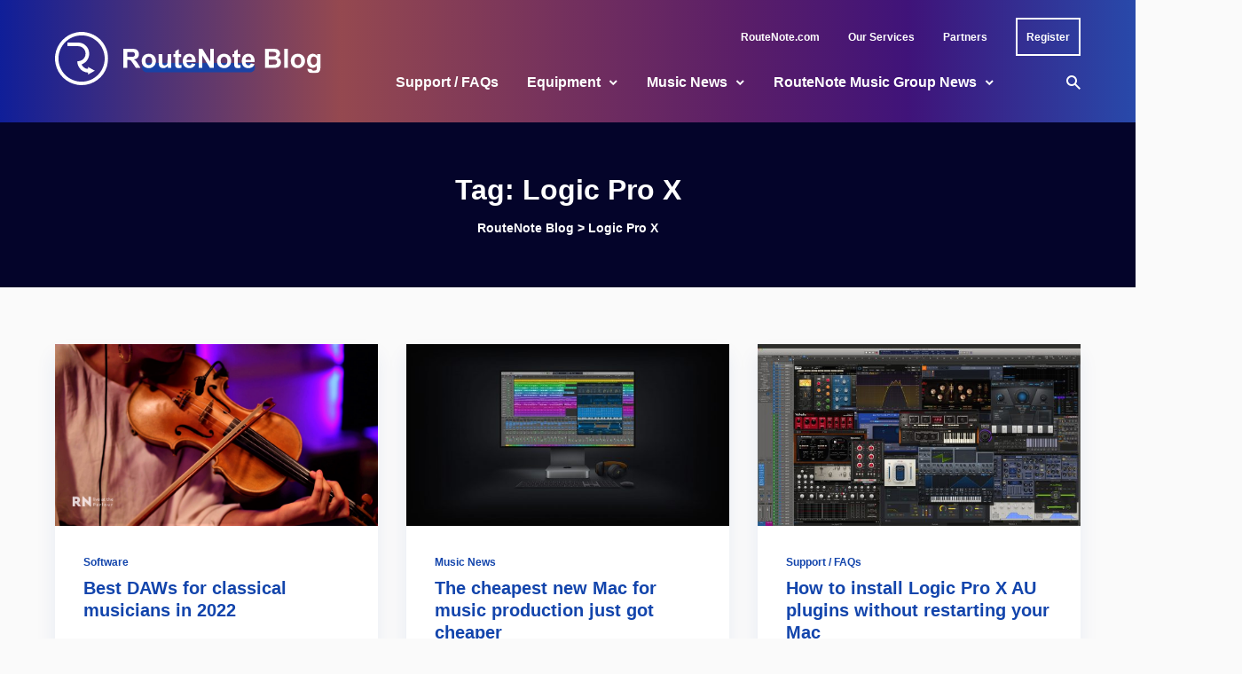

--- FILE ---
content_type: text/html; charset=UTF-8
request_url: https://routenote.com/blog/tag/logic-pro-x/
body_size: 83383
content:
<!doctype html>
<html lang="en-US">
	<head>
		<meta charset="UTF-8">
		<meta name="viewport" content="width=device-width, initial-scale=1, shrink-to-fit=no">
		<link rel="profile" href="https://gmpg.org/xfn/11">
		<script data-cookieconsent="ignore">
	window.dataLayer = window.dataLayer || [];
	function gtag() {
		dataLayer.push(arguments);
	}
	gtag("consent", "default", {
		ad_user_data: "denied",
		ad_personalization: "denied",
		ad_storage: "denied",
		analytics_storage: "denied",
		functionality_storage: "denied",
		personalization_storage: "denied",
		security_storage: "granted",
		wait_for_update: 500,
	});
	gtag("set", "ads_data_redaction", true);
	</script>
<script data-cookieconsent="ignore">
		(function (w, d, s, l, i) {
		w[l] = w[l] || []; w[l].push({'gtm.start':new Date().getTime(), event: 'gtm.js'});
		var f = d.getElementsByTagName(s)[0],  j = d.createElement(s), dl = l !== 'dataLayer' ? '&l=' + l : '';
		j.async = true; j.src = 'https://www.googletagmanager.com/gtm.js?id=' + i + dl;
		f.parentNode.insertBefore(j, f);})(
		window,
		document,
		'script',
		'dataLayer',
		'GTM-5QXZB45'
	);
</script>
<script type="text/javascript"
		id="Cookiebot"
		src="https://consent.cookiebot.com/uc.js"
		data-cbid="71efec00-0022-4331-a613-5f68e7a745eb"
						data-culture="EN"
				data-blockingmode="auto"
	></script>
<meta name='robots' content='index, follow, max-image-preview:large, max-snippet:-1, max-video-preview:-1' />

	<!-- This site is optimized with the Yoast SEO plugin v18.4.1 - https://yoast.com/wordpress/plugins/seo/ -->
	<title>Logic Pro X Archives - RouteNote Blog</title>
	<link rel="canonical" href="https://routenote.com/blog/tag/logic-pro-x/" />
	<link rel="next" href="https://routenote.com/blog/tag/logic-pro-x/page/2/" />
	<meta property="og:locale" content="en_US" />
	<meta property="og:type" content="article" />
	<meta property="og:title" content="Logic Pro X Archives - RouteNote Blog" />
	<meta property="og:url" content="https://routenote.com/blog/tag/logic-pro-x/" />
	<meta property="og:site_name" content="RouteNote Blog" />
	<meta property="og:image" content="https://routenote.com/blog/wp-content/uploads/2024/10/cover.png" />
	<meta property="og:image:width" content="1920" />
	<meta property="og:image:height" content="1080" />
	<meta property="og:image:type" content="image/png" />
	<meta name="twitter:card" content="summary_large_image" />
	<script type="application/ld+json" class="yoast-schema-graph">{"@context":"https://schema.org","@graph":[{"@type":"Organization","@id":"https://routenote.com/blog/#organization","name":"RouteNote","url":"https://routenote.com/blog/","sameAs":[],"logo":{"@type":"ImageObject","@id":"https://routenote.com/blog/#logo","inLanguage":"en-US","url":"https://routenote.com/blog/wp-content/uploads/2020/11/routenote-logo.jpg","contentUrl":"https://routenote.com/blog/wp-content/uploads/2020/11/routenote-logo.jpg","width":1000,"height":1000,"caption":"RouteNote"},"image":{"@id":"https://routenote.com/blog/#logo"}},{"@type":"WebSite","@id":"https://routenote.com/blog/#website","url":"https://routenote.com/blog/","name":"RouteNote Blog","description":"The World of Digital Music - Distribution - Stores and Free Music","publisher":{"@id":"https://routenote.com/blog/#organization"},"potentialAction":[{"@type":"SearchAction","target":{"@type":"EntryPoint","urlTemplate":"https://routenote.com/blog/?s={search_term_string}"},"query-input":"required name=search_term_string"}],"inLanguage":"en-US"},{"@type":"CollectionPage","@id":"https://routenote.com/blog/tag/logic-pro-x/#webpage","url":"https://routenote.com/blog/tag/logic-pro-x/","name":"Logic Pro X Archives - RouteNote Blog","isPartOf":{"@id":"https://routenote.com/blog/#website"},"breadcrumb":{"@id":"https://routenote.com/blog/tag/logic-pro-x/#breadcrumb"},"inLanguage":"en-US","potentialAction":[{"@type":"ReadAction","target":["https://routenote.com/blog/tag/logic-pro-x/"]}]},{"@type":"BreadcrumbList","@id":"https://routenote.com/blog/tag/logic-pro-x/#breadcrumb","itemListElement":[{"@type":"ListItem","position":1,"name":"Home","item":"https://routenote.com/blog/"},{"@type":"ListItem","position":2,"name":"Logic Pro X"}]}]}</script>
	<!-- / Yoast SEO plugin. -->


<link rel='dns-prefetch' href='//s.w.org' />
<link rel="alternate" type="application/rss+xml" title="RouteNote Blog &raquo; Feed" href="https://routenote.com/blog/feed/" />
<link rel="alternate" type="application/rss+xml" title="RouteNote Blog &raquo; Comments Feed" href="https://routenote.com/blog/comments/feed/" />
<link rel="alternate" type="application/rss+xml" title="RouteNote Blog &raquo; Logic Pro X Tag Feed" href="https://routenote.com/blog/tag/logic-pro-x/feed/" />
		<script type="text/javascript">
			window._wpemojiSettings = {"baseUrl":"https:\/\/s.w.org\/images\/core\/emoji\/13.0.1\/72x72\/","ext":".png","svgUrl":"https:\/\/s.w.org\/images\/core\/emoji\/13.0.1\/svg\/","svgExt":".svg","source":{"concatemoji":"https:\/\/routenote.com\/blog\/wp-includes\/js\/wp-emoji-release.min.js?ver=5.7.3"}};
			!function(e,a,t){var n,r,o,i=a.createElement("canvas"),p=i.getContext&&i.getContext("2d");function s(e,t){var a=String.fromCharCode;p.clearRect(0,0,i.width,i.height),p.fillText(a.apply(this,e),0,0);e=i.toDataURL();return p.clearRect(0,0,i.width,i.height),p.fillText(a.apply(this,t),0,0),e===i.toDataURL()}function c(e){var t=a.createElement("script");t.src=e,t.defer=t.type="text/javascript",a.getElementsByTagName("head")[0].appendChild(t)}for(o=Array("flag","emoji"),t.supports={everything:!0,everythingExceptFlag:!0},r=0;r<o.length;r++)t.supports[o[r]]=function(e){if(!p||!p.fillText)return!1;switch(p.textBaseline="top",p.font="600 32px Arial",e){case"flag":return s([127987,65039,8205,9895,65039],[127987,65039,8203,9895,65039])?!1:!s([55356,56826,55356,56819],[55356,56826,8203,55356,56819])&&!s([55356,57332,56128,56423,56128,56418,56128,56421,56128,56430,56128,56423,56128,56447],[55356,57332,8203,56128,56423,8203,56128,56418,8203,56128,56421,8203,56128,56430,8203,56128,56423,8203,56128,56447]);case"emoji":return!s([55357,56424,8205,55356,57212],[55357,56424,8203,55356,57212])}return!1}(o[r]),t.supports.everything=t.supports.everything&&t.supports[o[r]],"flag"!==o[r]&&(t.supports.everythingExceptFlag=t.supports.everythingExceptFlag&&t.supports[o[r]]);t.supports.everythingExceptFlag=t.supports.everythingExceptFlag&&!t.supports.flag,t.DOMReady=!1,t.readyCallback=function(){t.DOMReady=!0},t.supports.everything||(n=function(){t.readyCallback()},a.addEventListener?(a.addEventListener("DOMContentLoaded",n,!1),e.addEventListener("load",n,!1)):(e.attachEvent("onload",n),a.attachEvent("onreadystatechange",function(){"complete"===a.readyState&&t.readyCallback()})),(n=t.source||{}).concatemoji?c(n.concatemoji):n.wpemoji&&n.twemoji&&(c(n.twemoji),c(n.wpemoji)))}(window,document,window._wpemojiSettings);
		</script>
		<style type="text/css">
img.wp-smiley,
img.emoji {
	display: inline !important;
	border: none !important;
	box-shadow: none !important;
	height: 1em !important;
	width: 1em !important;
	margin: 0 .07em !important;
	vertical-align: -0.1em !important;
	background: none !important;
	padding: 0 !important;
}
</style>
	<link rel='stylesheet' id='wp-block-library-css'  href='https://routenote.com/blog/wp-includes/css/dist/block-library/style.min.css?ver=5.7.3' type='text/css' media='all' />
<link rel='stylesheet' id='wp-block-library-theme-css'  href='https://routenote.com/blog/wp-includes/css/dist/block-library/theme.min.css?ver=5.7.3' type='text/css' media='all' />
<link rel='stylesheet' id='menu-image-css'  href='https://routenote.com/blog/wp-content/plugins/menu-image/includes/css/menu-image.css?ver=3.0.8' type='text/css' media='all' />
<link rel='stylesheet' id='dashicons-css'  href='https://routenote.com/blog/wp-includes/css/dashicons.min.css?ver=5.7.3' type='text/css' media='all' />
<link rel='stylesheet' id='post-views-counter-frontend-css'  href='https://routenote.com/blog/wp-content/plugins/post-views-counter/css/frontend.css?ver=1.3.11' type='text/css' media='all' />
<link rel='stylesheet' id='wp-pagenavi-css'  href='https://routenote.com/blog/wp-content/plugins/wp-pagenavi/pagenavi-css.css?ver=2.70' type='text/css' media='all' />
<link rel='stylesheet' id='stein-vendor-css'  href='https://routenote.com/blog/wp-content/themes/stein/assets/css/vendor.css?ver=1623333516' type='text/css' media='all' />
<link rel='stylesheet' id='stein-style-css'  href='https://routenote.com/blog/wp-content/themes/stein/assets/css/stein.css?ver=1623333516' type='text/css' media='all' />
<link rel='stylesheet' id='stein-css'  href='https://routenote.com/blog/wp-content/themes/stein-child/style.css?ver=1.0' type='text/css' media='all' />
<script type='text/javascript' src='https://routenote.com/blog/wp-includes/js/jquery/jquery.min.js?ver=3.5.1' id='jquery-core-js'></script>
<script type='text/javascript' src='https://routenote.com/blog/wp-includes/js/jquery/jquery-migrate.min.js?ver=3.3.2' id='jquery-migrate-js'></script>
<link rel="https://api.w.org/" href="https://routenote.com/blog/wp-json/" /><link rel="alternate" type="application/json" href="https://routenote.com/blog/wp-json/wp/v2/tags/4409" /><link rel="EditURI" type="application/rsd+xml" title="RSD" href="https://routenote.com/blog/xmlrpc.php?rsd" />
<link rel="wlwmanifest" type="application/wlwmanifest+xml" href="https://routenote.com/blog/wp-includes/wlwmanifest.xml" /> 
<meta name="generator" content="WordPress 5.7.3" />
<meta name="generator" content="Redux 4.5.0" /><link rel="icon" href="https://routenote.com/blog/wp-content/uploads/2022/08/favicon-32x32-1.png" sizes="32x32" />
<link rel="icon" href="https://routenote.com/blog/wp-content/uploads/2022/08/favicon-32x32-1.png" sizes="192x192" />
<link rel="apple-touch-icon" href="https://routenote.com/blog/wp-content/uploads/2022/08/favicon-32x32-1.png" />
<meta name="msapplication-TileImage" content="https://routenote.com/blog/wp-content/uploads/2022/08/favicon-32x32-1.png" />
		<style type="text/css" id="wp-custom-css">
			/*universal*/
* {
		letter-spacing: 0 !important;
	font-family: Arial !important;
}

/*header*/
.site-header, .site-header-mobile {
	background-image: linear-gradient(90deg, #162DD5A6 0%, #E36E65A6 30%, #8A2D8AA6 65%, #601CA5A6 80%, #3C6FF0A6 100%), url("https://rn-test.com/blognew/wp-content/uploads/2022/08/Homepage-2.png");
	background-position: right;
	background-repeat: no-repeat;
	background-color: #04042a !important;
}

input[type="text"]:focus, input[type="email"]:focus, input[type="url"]:focus, input[type="password"]:focus, input[type="search"]:focus, textarea:focus {
    color: #888;
}
input[type="text"]:focus, input[type="email"]:focus, input[type="url"]:focus, input[type="password"]:focus, input[type="search"]:focus, textarea:focus {
    border-color: #ccc;
}

.topbar { 
	background-image: url("https://rn-test.com/blognew/wp-content/uploads/2022/08/top-transparent.png");
	background-color: transparent !important;
}

.header, .header-mobile {
	background-image: url("https://rn-test.com/blognew/wp-content/uploads/2022/08/bottom-transparent.png");
	background-color: transparent;
}

.site-header-mobile {
	background
}

.topbar *, .header *, .header-mobile *, #footer * {
	color: white;
}

.topbar li:hover a, .header nav-link:hover a, .header-mobile a:hover {
	color: white;
	filter: brightness(90%);
}

.header a:hover {
	color: white;
}

.register a {
	padding: 8.5px 10px;
	transition: 0.1s all ease;
	border: 2px solid white;
}

.register a:hover {
	filter: brightness(100%);
}

.register:hover a {
	filter: brightness(100%) !important;
	transform: translate(0, -5px);
}

.register:hover a:before {
	display: none !important;
}

.header .site-branding {
	margin-top: -54px;
}

.register a:active {
	filter: brightness(90%) !important;
}


nav {
	margin-right: 0 !important;
}

#menu-nav {
	justify-content: flex-end;
}

.topbar .tw-container {
	padding-top: 20px;
}

.site-title a {
	position: relative;
  display: inline-block;
  z-index: 1;
}

.site-title a:after {
	content: "";
	background-color: #1345ac;
  display: block;
  height: 22.2222%;
  min-height: 7px;
  border-radius: 999px;
  position: absolute;
  top: 61.65%;
  right: 33.6%;
  left: 11%;
  transition: all 0.1s ease;
  z-index: -1;
  opacity: 0.9;
}

/*dropdown menu desktop*/
.dropdown-menu {
	padding: 0;
	box-shadow: 0 3px 2px 0px rgba(0, 0, 0, 0.1);
}

.dropdown-menu .dropdown-menu {
	margin-top: 0;
}

.dropdown-menu,
.menu-sub-item {
	background-color: white;
}

.menu-sub-item {
	padding: 20px;
	min-width: 276px;
	display: flex;
	
}

.menu-sub-item:hover {
	background-color: #1345ac1a;
}

.menu-sub-item > a {
	color: #1345ac !important;
	line-height: 1.25;
}

.post-title > a:hover,
h2 a:hover,
.post-categories > a:hover,
p > a:hover
span > a:hover {
	opacity: 1 !important;
	text-decoration: none;
}

.post-title > a:active,
h2 a:active,
.post-categories > a:active,
p > a:active
span > a:active {
	color: #0f378a !important;
}

.topbar li > a:not(.register a), .nav-link a,
.menu-sub-item a {
	position: relative;
  z-index: 1;
	min-width: unset !important;
	padding-left: 0 !important;
	padding-right: 0 !important;
}

.menu-sub-item a:hover {
	filter: brightness(100%);
}

.menu-sub-item a:active {
	color: #0E337E !important;
}

.topbar li a:before,
.nav-link:before
.menu-sub-item a:before,
.nav-link:after,
.menu-sub-item a:after,
{
    display: none;
    transition: all 0.1s ease;
}

.topbar li:hover > a:before,
.nav-link:hover > a:before,
.menu-sub-item:hover > a:before {
	content: "";
	background-color: #76dc7c;
  display: block;
  height: 7px;
  border-radius: 999px;
  position: absolute;
  top: 50%;
  right: 1%;
  left: 10px;
  z-index: -1;
  opacity: 0.5;
}

.nav-link:hover > a:before {
	left: 14px;
}

.nav-link.dropdown-parent:hover > a:before {
	right: 20px !important;
}

.site-header-desktop .nav-link:hover > a:after {
	transform: rotate(180deg);
		transition: all 0.1s ease;
}

.site-header-desktop .menu-sub-item:hover > a:after {
	transform: rotate(-90deg);
	transition: all 0.1s ease;
}

/*search modal*/
.search-dialog-inner .tw-bg-black {
	background-color: white;
}

.search-dialog-inner p, input[type=text] {
	color: #202020 !important;
}

/*body*/
.post-meta-author a, .comments-count, .views-count, .widget a,
.breadcrumbs {
	font-weight: bold;
}

.post-meta-author, .breadcrumbs, .breadcrumbs *,
.topbar-nav .menu > li > a {
	line-height: 22px;
}

.breadcrumbs, .breadcrumbs * {
	color: white;
	
}

.breadcrumbs a:hover, .breadcrumbs span:hover {
	color: white;
	filter: brightness(90%);
}

.breadcrumbs span:hover {
	filter: brightness(100%);
}

.post-more-link {
	font-size: 16px;
}

.comments-count:hover, .widget a:active {
	color: #0f378a;
}

.widget a:hover {
	text-decoration: none;
}

.post-title > a,
.post-categories > a,
p > a,
span > a {
	color: #1345ac !important;
}

.post-categories a:hover, .post-title a:hover,
.post-meta a:hover,
.post-excerpt a:hover,
.post-title > a:hover,
h2 a:hover,
.post-categories > a:hover,
p > a:hover
span > a:hover {
	opacity: 1 !important;
	text-decoration: none;
}

.post-categories a:active, .post-title a:active,
.post-meta a:active,
.post-excerpt a:active,
.post-title > a:active,
h2 a:active,
.post-categories > a:active,
p > a:active
span > a:active {
	color: #0f378a !important;
}

.post-categories a:active, .post-title a:active,
.post-meta a:active,
.post-excerpt a:active {
	color: #0f378a !important;
	opacity: 1;
	text-decoration: none;
}

.post-more-link i {
	transition: 0.1s all ease;
}

.post-more-link:hover i {
	transform: translateX(5px);
}

.post-more-link:active {
	filter: brightness(90%);
}

article, .widget, .related-posts, .navigation a {
	box-shadow: -1px 12px 21px #1345ac14;
}

.youtube-container {
	position: relative; 
	padding-bottom: 56.25%; 
	padding-top: 30px; 
	height: 0; overflow: hidden;
}

.youtube-container iframe, .youtube-container object, .youtube-container embed {
	position: absolute; 
	top: 0; 
	left: 0; 
	width: 100%; 
	height: 100%; 
}

.related-posts article, .page-numbers, article.comment-body {
	box-shadow: none !important;
}

.input, .wp-block-search .wp-block-search__input, .wp-block-archives-dropdown select, .wp-block-categories-dropdown select, .widget_archive select, .widget_categories select {
	font-family: Arial, Helvetica Neue, Helvetica, sans-serif !important;
}

.widget-title {
	font-size: 20px;
}

.widget_links a, #text-436742535 p {
	font-size: 14px;
	line-height: 22px;
}

.email-input-text {
	margin-top: 20px;
	background-color: #F5F5F5;
	padding: 13px 16px;
	outline: none;
}

.email-input-text:focus {
	background-color: #fafafa; 
}

.email-input-text::placeholder {
	color: #999999 !important;
} 

.email-input-submit {
	margin-top: 10px;
	background-color: #1345ac;
	color: white;
	font-weight: bold;
	padding: 9.5px 11px;
}

.email-input-submit, .loadmore, #commentform #submit, .error404 .btn {
	transition: all 0.1s ease;
}

.email-input-submit:hover, .loadmore:hover, #commentform #submit:hover, .error404 .btn:hover {
	transform: translateY(-5px);
}

.loadmore:hover, #commentform #submit:hover, .error404 .btn:hover {
	opacity: 1;
}

.email-input-submit:active, .loadmore:active, #commentform #submit:active, .error404 .btn:active {
	background: #0F378A;
}

.error404 .btn i {
	display: none;
}

.input:focus {
	color: #202020;
}

.page-numbers {
	font-size: 1rem !important;
}

.page-numbers:not(.current) {
	border: 2px solid #1345ac;
	background-color: white;
}


.page-numbers:not(.current):hover {
	    background-color: #1b5de414;
	border: 2px solid transparent;
}

.page-numbers.prev, .page-numbers.dots, .page-numbers.next {
	border: 2px solid transparent;
	background-color: transparent;
}

.page-numbers.prev:hover, .page-numbers.dots:hover, .page-numbers.next:hover {
	background-color: transparent;
}

.page-numbers.prev i, .page-numbers.next i {
	display: none;
}

/*footer*/
.footer-copyright {
	margin-top: auto;
  margin-bottom: auto;
}

#footer .menu-item {
	padding-left: 10px !important;
	padding-right: 10px !important;
}

#footer .menu-item:first-child {
	padding-left: 0px !important;
}

#footer .menu-item:last-child {
	padding-right: 0px !important;
}

#footer .menu-item span {
	display: none;
}

#footer .menu-item a {
	width: 48px;
	height: 48px;
	background-color: #FFFFFF1A;
	border-radius: 99px;
	display: flex;
	justify-content: center;
	align-items: center;
}

#footer .menu-item a:hover {
	background-color: #FFFFFF80
}

/*dropdown menu mobile*/
.drawer-content .nav-link:active > a:after, .drawer-content .menu-sub-item:active > a:after, 	  .drawer-content .menu-sub-item:focus > a:after {
	transition: 0.1 all ease;
}

.drawer-content * {
	min-width: unset;
}

@media(max-width: 1023px) {
	.site-title {
		display: flex;
		align-items: center;
		justify-content: center;
	}
	.site-title:before {
		content:url("https://rn-test.com/blog/wp-content/uploads/2022/08/RN_R_Circle_Icon_White_Small.svg");
		margin-right: 6px;
	}
	
	.drawer-inner {
	  max-width: 300px;
  }
  .drawer-inner, .drawer-header, .drawer-content {
	  background-color: #04042a;
  }

  .drawer-header *, .drawer-content * {
  	font-weight: bold !important;
  	color: white;
  }

  .drawer-header .site-title a:after {
	  background-color: #CE027C;
	  opacity: 0.6;
  }

  .widget_nav_menu.widget {
	  box-shadow: none;
  } 
	.drawer-content * {
		font-size: 16px;
		line-height: 24px;
	}
	
	.drawer-content {
		padding-left: 10px;
		padding-right: 10px;
	}
	
	.drawer .widget_nav_menu > div {
		margin-right: 0;
		margin-left: 0;
	}		

  .drawer-content .dropdown-menu, .menu-sub-item {
	  background-color: transparent;
  }

  .drawer-content .dropdown-menu, .nav-link a {
	  width: fit-content;
  }

  .drawer-content .dropdown-menu, .menu-sub-item a {
  	color: white !important;
  }

  .drawer-content .nav-link:hover a,
  .drawer-content .menu-sub-item:hover a,
  .drawer-content .menu-sub-item.menu-item-active > a,
  .drawer-content .nav-link.menu-item-active > a,
  .drawer-content .nav-link.current-menu-item > a,
  .drawer-content .menu-sub-item:hover,
  .drawer-content .current-menu-ancestor > a {
	  box-shadow: none !important;
	  color: white !important;
	  filter: brightness(90%);
  	background-color: transparent !important;
  }
}

@media(max-width: 540px) {
	.site-header .site-title {
		display: block;
	}
	
	.site-header .site-title:before {
		display: none;
	}
}		</style>
		<style id="kirki-inline-styles">.header-style-1{height:90px;}.site-header-desktop .site-logo img{height:60px;}.topbar{height:48px;background-color:var(--bg-color);--bg-color:#04042a;--bg-color-alt:#f5f5f5;}.header-mobile{height:64px;--bg-color:#ffffff;--bg-color-alt:#f5f5f5;}:root{--color-accent:#1345ac;--color-success:#76dc7c;--color-warning:#fda400;--color-error:#ef6966;--color-white:#ffffff;--color-black:#04042a;--dark-border-color:rgba(255,255,255,0.1);--dark-border-color-strong:rgba(255,255,255,0.15);--dark-border-color-soft:rgba(255,255,255,0.05);--dark-text-color:rgba(255,255,255,0.7);--dark-text-color-strong:#ffffff;--dark-text-color-soft:rgba(255,255,255,0.5);--light-border-color:rgba(0,0,0,0.1);--light-border-color-strong:rgba(0,0,0,0.15);--light-border-color-soft:rgba(0,0,0,0.05);--light-text-color:#202020;--light-text-color-strong:#1345ac;--light-text-color-soft:#202020;--font-size-xs:12px;--font-size-sm:14px;--font-size-lg:16px;--font-size-xl:16px;--font-size-2xl:20px;--font-size-3xl:24px;--font-size-4xl:32px;--font-size-5xl:48px;--font-size-6xl:72px;}.footer-instagram .btn{color:#1345ac;background-color:#fafafa;border-color:#fafafa;}body{--bg-color:#fafafa!important;--bg-color-alt:#f5f5f5!important;--bg-color-surface:#ffffff!important;font-weight:400;}.header{--bg-color:#04042a;--bg-color-alt:#f5f5f5;}.drawer{--bg-color:#ffffff;--bg-color-alt:#f5f5f5;}.site-footer{--bg-color:#0a0a0a;--bg-color-alt:#f5f5f5;}.dropdown-menu{--bg-color:#eeeeee;}.dropdown-tail{background-color:#eeeeee;}html{font-size:16px;}h1,h2,h3,h4,h5,h6{letter-spacing:0em;}.header-nav .menu > li > a{font-size:16px;font-weight:700;}.dropdown-menu > li > a{font-size:16px;font-weight:700;}.footer-info-2 .footer-nav .menu > li > a,.topbar-nav .menu > li > a,.tw-overline,.widget_calendar table caption,.wp-block-calendar table caption{font-weight:700;letter-spacing:0em;text-transform:none;}.btn,.comment-navigation .nav-next a,.comment-navigation .nav-previous a,.comment-reply,.pagination .page-numbers,.post-more-link,.wp-block-button__link,.wp-block-search .wp-block-search__button{font-weight:700;letter-spacing:0em;text-transform:none;}.home .section-main{padding-top:3rem;padding-right:0;padding-bottom:3rem;padding-left:0;}.home .section-post-block{padding-top:3rem;padding-right:0;padding-bottom:3rem;padding-left:0;}.home .section-post-carousel{padding-top:3rem;padding-right:0;padding-bottom:3rem;padding-left:0;}.home .section-post-slider{padding-top:3rem;padding-right:0;padding-bottom:3rem;padding-left:0;}.home .section-post-tiles{padding-top:3rem;padding-right:0;padding-bottom:3rem;padding-left:0;}.home .section-promo-boxes{padding-top:3rem;padding-right:0;padding-bottom:3rem;padding-left:0;}@media (max-width: 1023px){.no-sidebar .post-media-single.post-media-image,.post-slider{height:calc(100vh - 64px);}}@media (min-width: 1024px){.home .section-main{padding-top:4rem;padding-right:0;padding-bottom:4rem;padding-left:0;}.home .section-post-block{padding-top:4rem;padding-right:0;padding-bottom:4rem;padding-left:0;}.home .section-post-carousel{padding-top:4rem;padding-right:0;padding-bottom:4rem;padding-left:0;}.home .section-post-slider{padding-top:4rem;padding-right:0;padding-bottom:4rem;padding-left:0;}.post-tiles-items .post-tiles-item-small .post{height:calc((560px - (4px * 0)) / 2);}.home .section-post-tiles{padding-top:4rem;padding-right:0;padding-bottom:4rem;padding-left:0;}.home .section-promo-boxes{padding-top:4rem;padding-right:0;padding-bottom:4rem;padding-left:0;}}@media (min-width: 720px){.post-tiles-items{grid-gap:calc(4px * 0);}}</style>	<!-- Fonts Plugin CSS - https://fontsplugin.com/ -->
	<style>
		:root {
--font-base: Arial, Helvetica Neue, Helvetica, sans-serif;
--font-headings: Arial, Helvetica Neue, Helvetica, sans-serif;
--font-input: Arial, Helvetica Neue, Helvetica, sans-serif;
}
body, #content, .entry-content, .post-content, .page-content, .post-excerpt, .entry-summary, .entry-excerpt, .widget-area, .widget, .sidebar, #sidebar, footer, .footer, #footer, .site-footer {
font-family: Arial, Helvetica Neue, Helvetica, sans-serif;
 }
#site-title, .site-title, #site-title a, .site-title a, .entry-title, .entry-title a, h1, h2, h3, h4, h5, h6, .widget-title {
font-family: Arial, Helvetica Neue, Helvetica, sans-serif;
 }
button, .button, input, select, textarea, .wp-block-button, .wp-block-button__link {
font-family: Arial, Helvetica Neue, Helvetica, sans-serif;
 }
#site-title, .site-title, #site-title a, .site-title a, #site-logo, #site-logo a, #logo, #logo a, .logo, .logo a, .wp-block-site-title, .wp-block-site-title a {
font-family: Arial, Helvetica Neue, Helvetica, sans-serif;
 }
#site-description, .site-description {
font-family: Arial, Helvetica Neue, Helvetica, sans-serif;
 }
.entry-content, .entry-content p, .post-content, .page-content, .post-excerpt, .entry-summary, .entry-excerpt, .excerpt, .excerpt p, .type-post p, .type-page p {
font-family: Arial, Helvetica Neue, Helvetica, sans-serif;
 }
.wp-block-post-title, .wp-block-post-title a, .entry-title, .entry-title a, .post-title, .post-title a, .page-title, .entry-content h1, #content h1, .type-post h1, .type-page h1 {
font-family: Arial, Helvetica Neue, Helvetica, sans-serif;
 }
.entry-content h2, .post-content h2, .page-content h2, #content h2, .type-post h2, .type-page h2 {
font-family: Arial, Helvetica Neue, Helvetica, sans-serif;
 }
.entry-content h3, .post-content h3, .page-content h3, #content h3, .type-post h3, .type-page h3 {
font-family: Arial, Helvetica Neue, Helvetica, sans-serif;
 }
.entry-content h4, .post-content h4, .page-content h4, #content h4, .type-post h4, .type-page h4 {
font-family: Arial, Helvetica Neue, Helvetica, sans-serif;
 }
.entry-content h5, .post-content h5, .page-content h5, #content h5, .type-post h5, .type-page h5 {
font-family: Arial, Helvetica Neue, Helvetica, sans-serif;
 }
.entry-content h6, .post-content h6, .page-content h6, #content h6, .type-post h6, .type-page h6 {
font-family: Arial, Helvetica Neue, Helvetica, sans-serif;
 }
blockquote, .wp-block-quote, blockquote p, .wp-block-quote p {
font-family: Arial, Helvetica Neue, Helvetica, sans-serif;
 }
.widget-title, .widget-area h1, .widget-area h2, .widget-area h3, .widget-area h4, .widget-area h5, .widget-area h6, #secondary h1, #secondary h2, #secondary h3, #secondary h4, #secondary h5, #secondary h6 {
font-family: Arial, Helvetica Neue, Helvetica, sans-serif;
 }
.widget-area, .widget, .sidebar, #sidebar, #secondary {
font-family: Arial, Helvetica Neue, Helvetica, sans-serif;
 }
footer h1, footer h2, footer h3, footer h4, footer h5, footer h6, .footer h1, .footer h2, .footer h3, .footer h4, .footer h5, .footer h6, #footer h1, #footer h2, #footer h3, #footer h4, #footer h5, #footer h6 {
font-family: Arial, Helvetica Neue, Helvetica, sans-serif;
 }
footer, #footer, .footer, .site-footer {
font-family: Arial, Helvetica Neue, Helvetica, sans-serif;
 }
	</style>
	<!-- Fonts Plugin CSS -->
			
		<!-- Global site tag (gtag.js) - Google Analytics -->
<script async src="https://www.googletagmanager.com/gtag/js?id=UA-2136635-7"></script>
<script>
  window.dataLayer = window.dataLayer || [];
  function gtag(){dataLayer.push(arguments);}
  gtag('js', new Date());

  gtag('config', 'UA-2136635-7');
</script>

		
		<!-- Google tag (gtag.js) -->
<script async src="https://www.googletagmanager.com/gtag/js?id=G-R20D0DS8QV"></script>
<script>
  window.dataLayer = window.dataLayer || [];
  function gtag(){dataLayer.push(arguments);}
  gtag('js', new Date());

  gtag('config', 'G-R20D0DS8QV');
</script>
		
		
	</head>

	<body data-rsssl=1 class="archive tag tag-logic-pro-x tag-4409 wp-embed-responsive no-sidebar mode-light tw-h-full" itemtype="http://schema.org/WebPage">
		
		<div id="site" class="site tw-flex tw-flex-col tw-h-full tw-relative">
			<header id="site-header" class="site-header tw-text-strong tw-relative tw-z-30 tw-w-full">
				<div class="site-header-mobile tw-bg-surface lg_tw-hidden">
					
<div class="header-mobile tw-h-16 has-mode mode-light">
	<div class="tw-container tw-h-full">
		<div class="tw-flex tw-items-center tw-h-full">
			<a href="#" data-toggle="drawer" class="tw-text-strong hover_tw-no-underline">
				<i class="si si-menu"></i>
			</a>

			<div class="site-branding tw-text-center tw-flex-1 tw-px-6">
				<h1 class="site-title tw-text-2xl tw-leading-none tw-mb-0"><a href="https://routenote.com/blog/">RouteNote Blog</a></h1>			</div>

			<a href="#" data-toggle="search" class="tw-text-strong hover_tw-no-underline tw-ml-auto">
				<i class="si si-search"></i>
			</a>
		</div>
	</div>
</div>
				</div>

				<div class="site-header-desktop tw-hidden lg_tw-block">
					
<div class="topbar tw-relative has-mode mode-light">
	<div class="tw-container tw-h-full tw-max-w-none">
		<div class="tw-h-full tw-flex tw-flex-wrap tw-items-center">
			<nav class="topbar-nav flexnav tw-h-full tw-flex-1 tw-mr-8"><ul id="menu-nav" class="menu tw-h-full tw-flex tw-flex-wrap tw--mx-4"><li id="menu-item-6382" class="menu-item menu-item-type-custom menu-item-object-custom menu-item-6382"><a href="http://routenote.com" class="tw-text-strong">RouteNote.com</a></li>
<li id="menu-item-6383" class="menu-item menu-item-type-custom menu-item-object-custom menu-item-6383"><a href="http://routenote.com/services/artist/" class="tw-text-strong">Our Services</a></li>
<li id="menu-item-6384" class="menu-item menu-item-type-custom menu-item-object-custom menu-item-6384"><a href="http://routenote.com/partners" class="tw-text-strong">Partners</a></li>
<li id="menu-item-6385" class="navbutton register menu-item menu-item-type-custom menu-item-object-custom menu-item-6385"><a href="http://routenote.com/user/register/role/4" class="tw-text-strong">Register</a></li>
</ul></nav>
			<nav class="topbar-social tw-ml-auto">
							</nav>
		</div>
	</div>
</div>

<div class="header header-style-1 tw-w-full has-mode mode-light">
	<div class="tw-container tw-h-full tw-max-w-none">
		<div class="tw-h-full tw-flex tw-flex-wrap tw-items-center tw--mx-4 tw-relative">
			<div class="tw-px-4">
				<div class="site-branding">
					<a class="site-logo tw-inline-block" href="https://routenote.com/blog/"><img class="tw-inline tw-object-contain" src="https://routenote.com/blog/wp-content/uploads/2022/08/blog-logo-1.svg" alt="RouteNote Blog"></a>				</div>
			</div>

			<div class="tw-flex-1 tw-px-4 tw-h-full">
				<nav class="header-nav flexnav tw-h-full"><ul id="menu-header-menu" class="menu tw-h-full tw-flex tw-flex-wrap tw-justify-center tw--mx-4"><li id="menu-item-92631" class="nav-link menu-item menu-item-type-taxonomy menu-item-object-category menu-item-92631"><a href="https://routenote.com/blog/category/how-to/" class="tw-text-strong">Support / FAQs</a></li>
<li id="menu-item-92620" class="nav-link dropdown-parent menu-item menu-item-type-taxonomy menu-item-object-category menu-item-has-children menu-item-92620 menu-item-has-dropdown"><a href="https://routenote.com/blog/category/equipment/" class="tw-text-strong">Equipment</a><span class="dropdown-tail"></span>
<ul class="sub-menu dropdown-menu has-mode mode-light">
	<li id="menu-item-92621" class="menu-sub-item menu-item menu-item-type-taxonomy menu-item-object-category menu-item-92621"><a href="https://routenote.com/blog/category/equipment/software/">Software</a></li>
</ul>
</li>
<li id="menu-item-92622" class="nav-link dropdown-parent menu-item menu-item-type-taxonomy menu-item-object-category menu-item-has-children menu-item-92622 menu-item-has-dropdown"><a href="https://routenote.com/blog/category/music-news/" class="tw-text-strong">Music News</a><span class="dropdown-tail"></span>
<ul class="sub-menu dropdown-menu has-mode mode-light">
	<li id="menu-item-92624" class="menu-sub-item menu-item menu-item-type-taxonomy menu-item-object-category menu-item-92624"><a href="https://routenote.com/blog/category/music-news/digital-music-news/">Digital Music News</a></li>
	<li id="menu-item-92623" class="menu-sub-item menu-item menu-item-type-taxonomy menu-item-object-category menu-item-92623"><a href="https://routenote.com/blog/category/music-news/artist-label-news/">Artist / Label News</a></li>
	<li id="menu-item-92625" class="menu-sub-item menu-item menu-item-type-taxonomy menu-item-object-category menu-item-92625"><a href="https://routenote.com/blog/category/music-news/fun-interesting/">Fun</a></li>
	<li id="menu-item-92626" class="menu-sub-item menu-item menu-item-type-taxonomy menu-item-object-category menu-item-92626"><a href="https://routenote.com/blog/category/music-news/music-review/">Music Reviews</a></li>
	<li id="menu-item-92619" class="menu-sub-item menu-item menu-item-type-taxonomy menu-item-object-category menu-item-92619"><a href="https://routenote.com/blog/category/digital-video-news/">Digital Video News</a></li>
</ul>
</li>
<li id="menu-item-92627" class="nav-link dropdown-parent menu-item menu-item-type-taxonomy menu-item-object-category menu-item-has-children menu-item-92627 menu-item-has-dropdown"><a href="https://routenote.com/blog/category/routenote-music-group/" class="tw-text-strong">RouteNote Music Group News</a><span class="dropdown-tail"></span>
<ul class="sub-menu dropdown-menu has-mode mode-light">
	<li id="menu-item-92628" class="menu-sub-item menu-item menu-item-type-taxonomy menu-item-object-category menu-item-92628"><a href="https://routenote.com/blog/category/routenote-music-group/pushfm/">PUSH.fm</a></li>
	<li id="menu-item-92629" class="menu-sub-item menu-item menu-item-type-taxonomy menu-item-object-category menu-item-has-children menu-item-92629"><a href="https://routenote.com/blog/category/routenote-music-group/routenote-news/">RouteNote</a>
	<ul class="sub-menu dropdown-menu has-mode mode-light">
		<li id="menu-item-92630" class="menu-sub-item menu-item menu-item-type-taxonomy menu-item-object-category menu-item-92630"><a href="https://routenote.com/blog/category/routenote-music-group/routenote-news/stats/">Stats</a></li>
	</ul>
</li>
</ul>
</li>
</ul></nav>			</div>

			<div class="tw-text-right tw-px-4">
				<button class="tw-text-strong hover_tw-text-accent focus_tw-outline-none" data-toggle="search"><i class="si si-search"></i></button>

							</div>
		</div>
	</div>
</div>
				</div>
			</header>

			<main id="site-content" class="site-content tw-relative tw-flex-1 tw-z-10">
	
<div class="section has-mode mode-dark tw-bg-black tw-relative tw-py-10 lg_tw-py-14">
	
	<div class="tw-container tw-text-center tw-relative">
		<div class="tw-max-w-3xl tw-mx-auto">
			<h1 class="tw-text-3xl lg_tw-text-4xl tw-mb-0">
				Tag: <span>Logic Pro X</span>			</h1>

							<nav class="breadcrumbs tw-text-sm tw-text-soft tw-mt-2 lg_tw-mt-3" typeof="BreadcrumbList" vocab="https://schema.org/"><!-- Breadcrumb NavXT 7.1.0 -->
<span property="itemListElement" typeof="ListItem"><a property="item" typeof="WebPage" title="Go to RouteNote Blog." href="https://routenote.com/blog" class="home tw-text-inherit hover_tw-text-accent hover_tw-no-underline" ><span property="name">RouteNote Blog</span></a><meta property="position" content="1"></span> &gt; <span property="itemListElement" typeof="ListItem"><span property="name" class="archive taxonomy post_tag current-item tw-text-inherit hover_tw-text-accent hover_tw-no-underline">Logic Pro X</span><meta property="url" content="https://routenote.com/blog/tag/logic-pro-x/"><meta property="position" content="2"></span></nav>
					</div>
	</div>
</div>

	<div class="section tw-py-10 lg_tw-py-16">
		<div class="tw-container">
			<div class="tw-flex tw-flex-row tw-flex-wrap tw--mx-4 tw--mb-8">
				<div class="tw-w-full tw-px-4">
					<div class="content tw-mb-8">
						
<div class="posts tw--mx-4">
	<div class="tw-flex tw-flex-row tw-flex-wrap tw--mb-8">
					<div class="tw-w-full tw-h-auto tw-px-4 tw-mb-8 md_tw-w-1/2 lg_tw-w-1/3">
				
<article class="post-style-card tw-bg-surface tw-flex tw-flex-col tw-relative tw-h-full post-83474 post type-post status-publish format-standard has-post-thumbnail hentry category-software tag-best-daw-for-beginners tag-best-daw-for-classical-music tag-best-daw-for-film-scoring tag-best-daw-for-orchestral-music tag-best-daw-for-video-game-scoring tag-best-digital-audio-workstation-for-classical-music tag-classical-music tag-daws tag-logic-pro-x tag-producing-classical-music tag-software-for-classical-music tag-which-daw-should-i-use-for-classical-music">
			
		<div class="post-media post-media-image tw-bg-alt tw-relative tw-aspect-ratio-16/9">
			<a href="https://routenote.com/blog/best-daws-for-classical-musicians/" class="post-thumbnail tw-block tw-absolute tw-inset-0">
				<img width="480" height="270" src="https://routenote.com/blog/wp-content/uploads/2021/02/best-daw-for-classical-musicians.jpg" class="tw-h-full tw-w-full tw-object-cover lazyload wp-post-image" alt="Best DAWs for classical musicians in 2022" loading="lazy" />			</a>

			
					</div>
	
	
	<div class="post-body tw-flex-1 tw-p-6 md_tw-p-8 tw-text-left lg_tw-p-8">
		<div class="post-header">
							<div class="post-categories tw-overline tw-text-accent tw-inherit-link-colors tw-text-xs tw-mb-2">
					<a href="https://routenote.com/blog/category/equipment/software/" rel="category tag">Software</a>				</div>
			
			<h2 class="post-title tw-text-2xl lg_tw-text-2xl tw-mb-0">
				<a href="https://routenote.com/blog/best-daws-for-classical-musicians/" rel="bookmark">
					Best DAWs for classical musicians in 2022				</a>
			</h2>

							<div class="post-meta tw-text-sm tw-text-soft tw-mt-4">
					<span class="post-meta-author"><span>By</span> <a class="tw-text-strong hover_tw-no-underline" href="https://routenote.com/blog/author/maddi/">Madeleine Amos</a></span><time class="post-meta-date" datetime="2022-02-10T10:00:00+00:00">February 10, 2022</time>				</div>
					</div>

					<div class="post-excerpt tw-mt-4">
				<p class="tw-mb-0">Which DAW works best for producing classical music? Read our quick guide to help you&hellip;</p>

									<p class="tw-mb-0 tw-mt-4">
						<a href="https://routenote.com/blog/best-daws-for-classical-musicians/" class="post-more-link tw-overline tw-font-semibold tw-text-sm tw-text-strong hover_tw-no-underline">Read more<i class="si si-arrow-right tw-ml-2"></i></a>
					</p>
							</div>
			</div>
</article>
			</div>
						<div class="tw-w-full tw-h-auto tw-px-4 tw-mb-8 md_tw-w-1/2 lg_tw-w-1/3">
				
<article class="post-style-card tw-bg-surface tw-flex tw-flex-col tw-relative tw-h-full post-83371 post type-post status-publish format-standard has-post-thumbnail hentry category-music-news tag-amazon tag-apple tag-apple-mac-mini tag-apple-silicon tag-arm-based-mac tag-discount tag-djay-pro-ai tag-garageband tag-logic-pro-x tag-m1-chip tag-mac-mini tag-mac-mini-with-m1 tag-music-production tag-new-mac tag-offer tag-sale tag-save-50">
			
		<div class="post-media post-media-image tw-bg-alt tw-relative tw-aspect-ratio-16/9">
			<a href="https://routenote.com/blog/the-cheapest-new-mac-for-music-production-just-got-cheaper/" class="post-thumbnail tw-block tw-absolute tw-inset-0">
				<img width="456" height="270" src="https://routenote.com/blog/wp-content/uploads/2021/02/versatility_music__iwyxj6nmrl26_large_2x-scaled.jpg" class="tw-h-full tw-w-full tw-object-cover lazyload wp-post-image" alt="The cheapest new Mac for music production just got cheaper" loading="lazy" srcset="https://routenote.com/blog/wp-content/uploads/2021/02/versatility_music__iwyxj6nmrl26_large_2x-scaled.jpg 2560w, https://routenote.com/blog/wp-content/uploads/2021/02/versatility_music__iwyxj6nmrl26_large_2x-577x342.jpg 577w, https://routenote.com/blog/wp-content/uploads/2021/02/versatility_music__iwyxj6nmrl26_large_2x-700x415.jpg 700w, https://routenote.com/blog/wp-content/uploads/2021/02/versatility_music__iwyxj6nmrl26_large_2x-768x455.jpg 768w, https://routenote.com/blog/wp-content/uploads/2021/02/versatility_music__iwyxj6nmrl26_large_2x-1536x910.jpg 1536w, https://routenote.com/blog/wp-content/uploads/2021/02/versatility_music__iwyxj6nmrl26_large_2x-2048x1213.jpg 2048w, https://routenote.com/blog/wp-content/uploads/2021/02/versatility_music__iwyxj6nmrl26_large_2x-1280x758.jpg 1280w, https://routenote.com/blog/wp-content/uploads/2021/02/versatility_music__iwyxj6nmrl26_large_2x-1000x592.jpg 1000w, https://routenote.com/blog/wp-content/uploads/2021/02/versatility_music__iwyxj6nmrl26_large_2x-800x474.jpg 800w" sizes="(max-width: 456px) 100vw, 456px" data-srcset="https://routenote.com/blog/wp-content/uploads/2021/02/versatility_music__iwyxj6nmrl26_large_2x-scaled.jpg 2560w, https://routenote.com/blog/wp-content/uploads/2021/02/versatility_music__iwyxj6nmrl26_large_2x-577x342.jpg 577w, https://routenote.com/blog/wp-content/uploads/2021/02/versatility_music__iwyxj6nmrl26_large_2x-700x415.jpg 700w, https://routenote.com/blog/wp-content/uploads/2021/02/versatility_music__iwyxj6nmrl26_large_2x-768x455.jpg 768w, https://routenote.com/blog/wp-content/uploads/2021/02/versatility_music__iwyxj6nmrl26_large_2x-1536x910.jpg 1536w, https://routenote.com/blog/wp-content/uploads/2021/02/versatility_music__iwyxj6nmrl26_large_2x-2048x1213.jpg 2048w, https://routenote.com/blog/wp-content/uploads/2021/02/versatility_music__iwyxj6nmrl26_large_2x-1280x758.jpg 1280w, https://routenote.com/blog/wp-content/uploads/2021/02/versatility_music__iwyxj6nmrl26_large_2x-1000x592.jpg 1000w, https://routenote.com/blog/wp-content/uploads/2021/02/versatility_music__iwyxj6nmrl26_large_2x-800x474.jpg 800w" data-sizes="auto" />			</a>

			
					</div>
	
	
	<div class="post-body tw-flex-1 tw-p-6 md_tw-p-8 tw-text-left lg_tw-p-8">
		<div class="post-header">
							<div class="post-categories tw-overline tw-text-accent tw-inherit-link-colors tw-text-xs tw-mb-2">
					<a href="https://routenote.com/blog/category/music-news/" rel="category tag">Music News</a>				</div>
			
			<h2 class="post-title tw-text-2xl lg_tw-text-2xl tw-mb-0">
				<a href="https://routenote.com/blog/the-cheapest-new-mac-for-music-production-just-got-cheaper/" rel="bookmark">
					The cheapest new Mac for music production just got cheaper				</a>
			</h2>

							<div class="post-meta tw-text-sm tw-text-soft tw-mt-4">
					<span class="post-meta-author"><span>By</span> <a class="tw-text-strong hover_tw-no-underline" href="https://routenote.com/blog/author/tom/">Tom Newman</a></span><time class="post-meta-date" datetime="2021-02-02T13:00:00+00:00">February 2, 2021</time>				</div>
					</div>

					<div class="post-excerpt tw-mt-4">
				<p class="tw-mb-0">Save $50 on Apple's new Mac Mini with the M1 chip with 8-core CPU, 8-GPU,&hellip;</p>

									<p class="tw-mb-0 tw-mt-4">
						<a href="https://routenote.com/blog/the-cheapest-new-mac-for-music-production-just-got-cheaper/" class="post-more-link tw-overline tw-font-semibold tw-text-sm tw-text-strong hover_tw-no-underline">Read more<i class="si si-arrow-right tw-ml-2"></i></a>
					</p>
							</div>
			</div>
</article>
			</div>
						<div class="tw-w-full tw-h-auto tw-px-4 tw-mb-8 md_tw-w-1/2 lg_tw-w-1/3">
				
<article class="post-style-card tw-bg-surface tw-flex tw-flex-col tw-relative tw-h-full post-20614 post type-post status-publish format-standard has-post-thumbnail hentry category-how-to tag-9053 tag-app tag-au-plugin tag-how-to-2 tag-install tag-logic-pro-x tag-mac tag-macos tag-plugins tag-pluginstall tag-without-restarting">
			
		<div class="post-media post-media-image tw-bg-alt tw-relative tw-aspect-ratio-16/9">
			<a href="https://routenote.com/blog/how-to-install-logic-pro-x-au-plugins-without-restarting-your-mac/" class="post-thumbnail tw-block tw-absolute tw-inset-0">
				<img width="432" height="270" src="https://routenote.com/blog/wp-content/uploads/2020/05/Banner.jpg" class="tw-h-full tw-w-full tw-object-cover lazyload wp-post-image" alt="How to install Logic Pro X AU plugins without restarting your Mac" loading="lazy" srcset="https://routenote.com/blog/wp-content/uploads/2020/05/Banner.jpg 1920w, https://routenote.com/blog/wp-content/uploads/2020/05/Banner-577x361.jpg 577w, https://routenote.com/blog/wp-content/uploads/2020/05/Banner-768x480.jpg 768w, https://routenote.com/blog/wp-content/uploads/2020/05/Banner-700x438.jpg 700w, https://routenote.com/blog/wp-content/uploads/2020/05/Banner-1280x800.jpg 1280w, https://routenote.com/blog/wp-content/uploads/2020/05/Banner-1000x625.jpg 1000w, https://routenote.com/blog/wp-content/uploads/2020/05/Banner-800x500.jpg 800w" sizes="(max-width: 432px) 100vw, 432px" data-srcset="https://routenote.com/blog/wp-content/uploads/2020/05/Banner.jpg 1920w, https://routenote.com/blog/wp-content/uploads/2020/05/Banner-577x361.jpg 577w, https://routenote.com/blog/wp-content/uploads/2020/05/Banner-768x480.jpg 768w, https://routenote.com/blog/wp-content/uploads/2020/05/Banner-700x438.jpg 700w, https://routenote.com/blog/wp-content/uploads/2020/05/Banner-1280x800.jpg 1280w, https://routenote.com/blog/wp-content/uploads/2020/05/Banner-1000x625.jpg 1000w, https://routenote.com/blog/wp-content/uploads/2020/05/Banner-800x500.jpg 800w" data-sizes="auto" />			</a>

			
					</div>
	
	
	<div class="post-body tw-flex-1 tw-p-6 md_tw-p-8 tw-text-left lg_tw-p-8">
		<div class="post-header">
							<div class="post-categories tw-overline tw-text-accent tw-inherit-link-colors tw-text-xs tw-mb-2">
					<a href="https://routenote.com/blog/category/how-to/" rel="category tag">Support / FAQs</a>				</div>
			
			<h2 class="post-title tw-text-2xl lg_tw-text-2xl tw-mb-0">
				<a href="https://routenote.com/blog/how-to-install-logic-pro-x-au-plugins-without-restarting-your-mac/" rel="bookmark">
					How to install Logic Pro X AU plugins without restarting your Mac				</a>
			</h2>

							<div class="post-meta tw-text-sm tw-text-soft tw-mt-4">
					<span class="post-meta-author"><span>By</span> <a class="tw-text-strong hover_tw-no-underline" href="https://routenote.com/blog/author/tom/">Tom Newman</a></span><time class="post-meta-date" datetime="2020-05-30T16:00:32+01:00">May 30, 2020</time>				</div>
					</div>

					<div class="post-excerpt tw-mt-4">
				<p class="tw-mb-0">The new app PlugInstall let&#8217;s you install new AU plugins for Logic Pro without having&hellip;</p>

									<p class="tw-mb-0 tw-mt-4">
						<a href="https://routenote.com/blog/how-to-install-logic-pro-x-au-plugins-without-restarting-your-mac/" class="post-more-link tw-overline tw-font-semibold tw-text-sm tw-text-strong hover_tw-no-underline">Read more<i class="si si-arrow-right tw-ml-2"></i></a>
					</p>
							</div>
			</div>
</article>
			</div>
						<div class="tw-w-full tw-h-auto tw-px-4 tw-mb-8 md_tw-w-1/2 lg_tw-w-1/3">
				
<article class="post-style-card tw-bg-surface tw-flex tw-flex-col tw-relative tw-h-full post-20285 post type-post status-publish format-standard has-post-thumbnail hentry category-software tag-apple tag-beatmaking tag-beats tag-daw tag-drum-samples tag-drum-sampling tag-drums tag-instruments tag-logic tag-logic-pro tag-logic-pro-x tag-looping tag-loops tag-music-producers tag-music-producing tag-music-production tag-new-features tag-plugins tag-production tag-record-music tag-recording tag-sample tag-sampler tag-samples tag-sampling tag-update tag-vst">
			
		<div class="post-media post-media-image tw-bg-alt tw-relative tw-aspect-ratio-16/9">
			<a href="https://routenote.com/blog/apples-huge-new-update-for-logic-is-packed-with-music-production-tools-and-out-now/" class="post-thumbnail tw-block tw-absolute tw-inset-0">
				<img width="480" height="270" src="https://routenote.com/blog/wp-content/uploads/2020/05/apple_logic-pro-update_macbookpro-ipadpro_05122020_big.jpg.large_.jpg" class="tw-h-full tw-w-full tw-object-cover lazyload wp-post-image" alt="Apple&#8217;s HUGE new update for Logic is packed with music production tools and out now" loading="lazy" srcset="https://routenote.com/blog/wp-content/uploads/2020/05/apple_logic-pro-update_macbookpro-ipadpro_05122020_big.jpg.large_.jpg 980w, https://routenote.com/blog/wp-content/uploads/2020/05/apple_logic-pro-update_macbookpro-ipadpro_05122020_big.jpg.large_-577x324.jpg 577w, https://routenote.com/blog/wp-content/uploads/2020/05/apple_logic-pro-update_macbookpro-ipadpro_05122020_big.jpg.large_-768x432.jpg 768w, https://routenote.com/blog/wp-content/uploads/2020/05/apple_logic-pro-update_macbookpro-ipadpro_05122020_big.jpg.large_-700x394.jpg 700w, https://routenote.com/blog/wp-content/uploads/2020/05/apple_logic-pro-update_macbookpro-ipadpro_05122020_big.jpg.large_-800x450.jpg 800w" sizes="(max-width: 480px) 100vw, 480px" data-srcset="https://routenote.com/blog/wp-content/uploads/2020/05/apple_logic-pro-update_macbookpro-ipadpro_05122020_big.jpg.large_.jpg 980w, https://routenote.com/blog/wp-content/uploads/2020/05/apple_logic-pro-update_macbookpro-ipadpro_05122020_big.jpg.large_-577x324.jpg 577w, https://routenote.com/blog/wp-content/uploads/2020/05/apple_logic-pro-update_macbookpro-ipadpro_05122020_big.jpg.large_-768x432.jpg 768w, https://routenote.com/blog/wp-content/uploads/2020/05/apple_logic-pro-update_macbookpro-ipadpro_05122020_big.jpg.large_-700x394.jpg 700w, https://routenote.com/blog/wp-content/uploads/2020/05/apple_logic-pro-update_macbookpro-ipadpro_05122020_big.jpg.large_-800x450.jpg 800w" data-sizes="auto" />			</a>

			
					</div>
	
	
	<div class="post-body tw-flex-1 tw-p-6 md_tw-p-8 tw-text-left lg_tw-p-8">
		<div class="post-header">
							<div class="post-categories tw-overline tw-text-accent tw-inherit-link-colors tw-text-xs tw-mb-2">
					<a href="https://routenote.com/blog/category/equipment/software/" rel="category tag">Software</a>				</div>
			
			<h2 class="post-title tw-text-2xl lg_tw-text-2xl tw-mb-0">
				<a href="https://routenote.com/blog/apples-huge-new-update-for-logic-is-packed-with-music-production-tools-and-out-now/" rel="bookmark">
					Apple&#8217;s HUGE new update for Logic is packed with music production tools and out now				</a>
			</h2>

							<div class="post-meta tw-text-sm tw-text-soft tw-mt-4">
					<span class="post-meta-author"><span>By</span> <a class="tw-text-strong hover_tw-no-underline" href="https://routenote.com/blog/author/jacca/">Jacca-RouteNote</a></span><time class="post-meta-date" datetime="2020-05-13T11:10:35+01:00">May 13, 2020</time>				</div>
					</div>

					<div class="post-excerpt tw-mt-4">
				<p class="tw-mb-0">Apple have unveiled the biggest update for the music production DAW since Logic Pro X&hellip;</p>

									<p class="tw-mb-0 tw-mt-4">
						<a href="https://routenote.com/blog/apples-huge-new-update-for-logic-is-packed-with-music-production-tools-and-out-now/" class="post-more-link tw-overline tw-font-semibold tw-text-sm tw-text-strong hover_tw-no-underline">Read more<i class="si si-arrow-right tw-ml-2"></i></a>
					</p>
							</div>
			</div>
</article>
			</div>
						<div class="tw-w-full tw-h-auto tw-px-4 tw-mb-8 md_tw-w-1/2 lg_tw-w-1/3">
				
<article class="post-style-card tw-bg-surface tw-flex tw-flex-col tw-relative tw-h-full post-20140 post type-post status-publish format-standard has-post-thumbnail hentry category-reviews category-tech tag-10th-gen tag-10th-generation tag-14000 tag-13-inch tag-14013 tag-14-inch tag-14007 tag-16-inch tag-11699 tag-32gb tag-4tb-ssd tag-8th-gen tag-8th-generation tag-baseline tag-boost tag-butterfly-keyboard tag-educational-pricing tag-faster tag-features tag-graphics tag-i5 tag-i7 tag-ideal tag-intel-iris-plus tag-logic-pro-x tag-macbook tag-macbook-air tag-macbook-pro tag-magic-keyboard tag-memory tag-music-production tag-new tag-performance tag-pro tag-processor tag-quad-core tag-ram tag-retina-display tag-scissor-switches tag-specification tag-specs tag-storage tag-thunderbolt-3 tag-touch-bar tag-touch-id tag-update tag-updated tag-upgrade tag-upgraded">
			
		<div class="post-media post-media-image tw-bg-alt tw-relative tw-aspect-ratio-16/9">
			<a href="https://routenote.com/blog/new-13-macbook-pro-2020-the-ideal-macbook-for-music-production/" class="post-thumbnail tw-block tw-absolute tw-inset-0">
				<img width="455" height="270" src="https://routenote.com/blog/wp-content/uploads/2020/05/MacBook-Pro-Logic-Pro.png" class="tw-h-full tw-w-full tw-object-cover lazyload wp-post-image" alt="New 13&#8243; MacBook Pro 2020 &#8211; the ideal MacBook for music production" loading="lazy" srcset="https://routenote.com/blog/wp-content/uploads/2020/05/MacBook-Pro-Logic-Pro.png 2018w, https://routenote.com/blog/wp-content/uploads/2020/05/MacBook-Pro-Logic-Pro-577x343.png 577w, https://routenote.com/blog/wp-content/uploads/2020/05/MacBook-Pro-Logic-Pro-768x456.png 768w, https://routenote.com/blog/wp-content/uploads/2020/05/MacBook-Pro-Logic-Pro-700x416.png 700w, https://routenote.com/blog/wp-content/uploads/2020/05/MacBook-Pro-Logic-Pro-1280x760.png 1280w, https://routenote.com/blog/wp-content/uploads/2020/05/MacBook-Pro-Logic-Pro-1000x594.png 1000w, https://routenote.com/blog/wp-content/uploads/2020/05/MacBook-Pro-Logic-Pro-800x475.png 800w" sizes="(max-width: 455px) 100vw, 455px" data-srcset="https://routenote.com/blog/wp-content/uploads/2020/05/MacBook-Pro-Logic-Pro.png 2018w, https://routenote.com/blog/wp-content/uploads/2020/05/MacBook-Pro-Logic-Pro-577x343.png 577w, https://routenote.com/blog/wp-content/uploads/2020/05/MacBook-Pro-Logic-Pro-768x456.png 768w, https://routenote.com/blog/wp-content/uploads/2020/05/MacBook-Pro-Logic-Pro-700x416.png 700w, https://routenote.com/blog/wp-content/uploads/2020/05/MacBook-Pro-Logic-Pro-1280x760.png 1280w, https://routenote.com/blog/wp-content/uploads/2020/05/MacBook-Pro-Logic-Pro-1000x594.png 1000w, https://routenote.com/blog/wp-content/uploads/2020/05/MacBook-Pro-Logic-Pro-800x475.png 800w" data-sizes="auto" />			</a>

			
					</div>
	
	
	<div class="post-body tw-flex-1 tw-p-6 md_tw-p-8 tw-text-left lg_tw-p-8">
		<div class="post-header">
							<div class="post-categories tw-overline tw-text-accent tw-inherit-link-colors tw-text-xs tw-mb-2">
					<a href="https://routenote.com/blog/category/equipment/reviews/" rel="category tag">Reviews</a>, <a href="https://routenote.com/blog/category/tech/" rel="category tag">Technology</a>				</div>
			
			<h2 class="post-title tw-text-2xl lg_tw-text-2xl tw-mb-0">
				<a href="https://routenote.com/blog/new-13-macbook-pro-2020-the-ideal-macbook-for-music-production/" rel="bookmark">
					New 13&#8243; MacBook Pro 2020 &#8211; the ideal MacBook for music production				</a>
			</h2>

							<div class="post-meta tw-text-sm tw-text-soft tw-mt-4">
					<span class="post-meta-author"><span>By</span> <a class="tw-text-strong hover_tw-no-underline" href="https://routenote.com/blog/author/tom/">Tom Newman</a></span><time class="post-meta-date" datetime="2020-05-05T09:21:24+01:00">May 5, 2020</time>				</div>
					</div>

					<div class="post-excerpt tw-mt-4">
				<p class="tw-mb-0">Faster performance, double the storage and the Magic Keyboard. An overview of the specs and&hellip;</p>

									<p class="tw-mb-0 tw-mt-4">
						<a href="https://routenote.com/blog/new-13-macbook-pro-2020-the-ideal-macbook-for-music-production/" class="post-more-link tw-overline tw-font-semibold tw-text-sm tw-text-strong hover_tw-no-underline">Read more<i class="si si-arrow-right tw-ml-2"></i></a>
					</p>
							</div>
			</div>
</article>
			</div>
						<div class="tw-w-full tw-h-auto tw-px-4 tw-mb-8 md_tw-w-1/2 lg_tw-w-1/3">
				
<article class="post-style-card tw-bg-surface tw-flex tw-flex-col tw-relative tw-h-full post-19702 post type-post status-publish format-standard has-post-thumbnail hentry category-software tag-apple tag-daws tag-final-cut-pro-x tag-free tag-free-daw tag-free-music-software tag-free-software tag-free-trial tag-logic-pro tag-logic-pro-x tag-music-production tag-music-program tag-music-recording tag-music-software tag-recording-music">
			
		<div class="post-media post-media-image tw-bg-alt tw-relative tw-aspect-ratio-16/9">
			<a href="https://routenote.com/blog/get-logic-pro-x-free-for-90-days-from-apple/" class="post-thumbnail tw-block tw-absolute tw-inset-0">
				<img width="471" height="270" src="https://routenote.com/blog/wp-content/uploads/2020/04/Logic-Pro-X-free-trial.jpg" class="tw-h-full tw-w-full tw-object-cover lazyload wp-post-image" alt="Get Logic Pro X free for 90 days from Apple" loading="lazy" srcset="https://routenote.com/blog/wp-content/uploads/2020/04/Logic-Pro-X-free-trial.jpg 926w, https://routenote.com/blog/wp-content/uploads/2020/04/Logic-Pro-X-free-trial-577x331.jpg 577w, https://routenote.com/blog/wp-content/uploads/2020/04/Logic-Pro-X-free-trial-768x440.jpg 768w, https://routenote.com/blog/wp-content/uploads/2020/04/Logic-Pro-X-free-trial-700x401.jpg 700w, https://routenote.com/blog/wp-content/uploads/2020/04/Logic-Pro-X-free-trial-800x459.jpg 800w" sizes="(max-width: 471px) 100vw, 471px" data-srcset="https://routenote.com/blog/wp-content/uploads/2020/04/Logic-Pro-X-free-trial.jpg 926w, https://routenote.com/blog/wp-content/uploads/2020/04/Logic-Pro-X-free-trial-577x331.jpg 577w, https://routenote.com/blog/wp-content/uploads/2020/04/Logic-Pro-X-free-trial-768x440.jpg 768w, https://routenote.com/blog/wp-content/uploads/2020/04/Logic-Pro-X-free-trial-700x401.jpg 700w, https://routenote.com/blog/wp-content/uploads/2020/04/Logic-Pro-X-free-trial-800x459.jpg 800w" data-sizes="auto" />			</a>

			
					</div>
	
	
	<div class="post-body tw-flex-1 tw-p-6 md_tw-p-8 tw-text-left lg_tw-p-8">
		<div class="post-header">
							<div class="post-categories tw-overline tw-text-accent tw-inherit-link-colors tw-text-xs tw-mb-2">
					<a href="https://routenote.com/blog/category/equipment/software/" rel="category tag">Software</a>				</div>
			
			<h2 class="post-title tw-text-2xl lg_tw-text-2xl tw-mb-0">
				<a href="https://routenote.com/blog/get-logic-pro-x-free-for-90-days-from-apple/" rel="bookmark">
					Get Logic Pro X free for 90 days from Apple				</a>
			</h2>

							<div class="post-meta tw-text-sm tw-text-soft tw-mt-4">
					<span class="post-meta-author"><span>By</span> <a class="tw-text-strong hover_tw-no-underline" href="https://routenote.com/blog/author/jacca/">Jacca-RouteNote</a></span><time class="post-meta-date" datetime="2020-04-07T18:00:11+01:00">April 7, 2020</time>				</div>
					</div>

					<div class="post-excerpt tw-mt-4">
				<p class="tw-mb-0">In these hard times you can find some solace using some of Apple&#8217;s best Premium&hellip;</p>

									<p class="tw-mb-0 tw-mt-4">
						<a href="https://routenote.com/blog/get-logic-pro-x-free-for-90-days-from-apple/" class="post-more-link tw-overline tw-font-semibold tw-text-sm tw-text-strong hover_tw-no-underline">Read more<i class="si si-arrow-right tw-ml-2"></i></a>
					</p>
							</div>
			</div>
</article>
			</div>
						<div class="tw-w-full tw-h-auto tw-px-4 tw-mb-8 md_tw-w-1/2 lg_tw-w-1/3">
				
<article class="post-style-card tw-bg-surface tw-flex tw-flex-col tw-relative tw-h-full post-18324 post type-post status-publish format-standard has-post-thumbnail hentry category-equipment tag-acoustic-guitars tag-audio-interface tag-bedroom-studio tag-buying-guide tag-closed-back tag-computer tag-condenser tag-daw tag-digital-audio-workstation tag-dynamic tag-headphones tag-home-studio tag-how-to-2 tag-instrument-pickup tag-large-diaphragm tag-logic-pro-x tag-mac tag-mic-stand tag-microphone tag-microphone-stand tag-midi-controller tag-mixing tag-monitor tag-music-producer tag-open-back tag-overheads tag-pads tag-pc tag-percussion tag-pop-filter tag-recording tag-set-up tag-small-diaphragm tag-strings tag-studio-monitors tag-the-best tag-tools-for-music-producers tag-top-10 tag-usb-keyboard tag-vocals tag-xlr-cables">
			
		<div class="post-media post-media-image tw-bg-alt tw-relative tw-aspect-ratio-16/9">
			<a href="https://routenote.com/blog/top-10-tools-for-music-producers-the-ultimate-bedroom-set-up/" class="post-thumbnail tw-block tw-absolute tw-inset-0">
				<img width="405" height="270" src="https://routenote.com/blog/wp-content/uploads/2020/02/home-studio.jpg" class="tw-h-full tw-w-full tw-object-cover lazyload wp-post-image" alt="Top 10 tools for music producers &#8211; the ultimate bedroom set up" loading="lazy" srcset="https://routenote.com/blog/wp-content/uploads/2020/02/home-studio.jpg 1051w, https://routenote.com/blog/wp-content/uploads/2020/02/home-studio-577x385.jpg 577w, https://routenote.com/blog/wp-content/uploads/2020/02/home-studio-768x512.jpg 768w, https://routenote.com/blog/wp-content/uploads/2020/02/home-studio-700x467.jpg 700w, https://routenote.com/blog/wp-content/uploads/2020/02/home-studio-1000x667.jpg 1000w, https://routenote.com/blog/wp-content/uploads/2020/02/home-studio-800x534.jpg 800w" sizes="(max-width: 405px) 100vw, 405px" data-srcset="https://routenote.com/blog/wp-content/uploads/2020/02/home-studio.jpg 1051w, https://routenote.com/blog/wp-content/uploads/2020/02/home-studio-577x385.jpg 577w, https://routenote.com/blog/wp-content/uploads/2020/02/home-studio-768x512.jpg 768w, https://routenote.com/blog/wp-content/uploads/2020/02/home-studio-700x467.jpg 700w, https://routenote.com/blog/wp-content/uploads/2020/02/home-studio-1000x667.jpg 1000w, https://routenote.com/blog/wp-content/uploads/2020/02/home-studio-800x534.jpg 800w" data-sizes="auto" />			</a>

			
					</div>
	
	
	<div class="post-body tw-flex-1 tw-p-6 md_tw-p-8 tw-text-left lg_tw-p-8">
		<div class="post-header">
							<div class="post-categories tw-overline tw-text-accent tw-inherit-link-colors tw-text-xs tw-mb-2">
					<a href="https://routenote.com/blog/category/equipment/" rel="category tag">Equipment</a>				</div>
			
			<h2 class="post-title tw-text-2xl lg_tw-text-2xl tw-mb-0">
				<a href="https://routenote.com/blog/top-10-tools-for-music-producers-the-ultimate-bedroom-set-up/" rel="bookmark">
					Top 10 tools for music producers &#8211; the ultimate bedroom set up				</a>
			</h2>

							<div class="post-meta tw-text-sm tw-text-soft tw-mt-4">
					<span class="post-meta-author"><span>By</span> <a class="tw-text-strong hover_tw-no-underline" href="https://routenote.com/blog/author/tom/">Tom Newman</a></span><time class="post-meta-date" datetime="2020-02-07T17:00:17+00:00">February 7, 2020</time>				</div>
					</div>

					<div class="post-excerpt tw-mt-4">
				<p class="tw-mb-0">Heading to the studio every time you want to put down a fresh beat can&hellip;</p>

									<p class="tw-mb-0 tw-mt-4">
						<a href="https://routenote.com/blog/top-10-tools-for-music-producers-the-ultimate-bedroom-set-up/" class="post-more-link tw-overline tw-font-semibold tw-text-sm tw-text-strong hover_tw-no-underline">Read more<i class="si si-arrow-right tw-ml-2"></i></a>
					</p>
							</div>
			</div>
</article>
			</div>
						<div class="tw-w-full tw-h-auto tw-px-4 tw-mb-8 md_tw-w-1/2 lg_tw-w-1/3">
				
<article class="post-style-card tw-bg-surface tw-flex tw-flex-col tw-relative tw-h-full post-11892 post type-post status-publish format-standard has-post-thumbnail hentry category-software tag-apple tag-audio tag-creation tag-daw tag-editing tag-garageband tag-icloud tag-ipad tag-iphone tag-logic tag-logic-pro-x tag-mac tag-mixing tag-mobile tag-music tag-producing tag-production tag-record tag-recording tag-software">
			
		<div class="post-media post-media-image tw-bg-alt tw-relative tw-aspect-ratio-16/9">
			<a href="https://routenote.com/blog/apples-awesome-new-logic-pro-x-and-garageband-features-including-touch-bar-control/" class="post-thumbnail tw-block tw-absolute tw-inset-0">
				<img width="480" height="270" src="https://routenote.com/blog/wp-content/uploads/2017/01/logic-producer.jpg" class="tw-h-full tw-w-full tw-object-cover lazyload wp-post-image" alt="Apple&#8217;s awesome new Logic Pro X and GarageBand features including Touch Bar control" loading="lazy" srcset="https://routenote.com/blog/wp-content/uploads/2017/01/logic-producer.jpg 1142w, https://routenote.com/blog/wp-content/uploads/2017/01/logic-producer-577x325.jpg 577w, https://routenote.com/blog/wp-content/uploads/2017/01/logic-producer-768x433.jpg 768w, https://routenote.com/blog/wp-content/uploads/2017/01/logic-producer-700x395.jpg 700w, https://routenote.com/blog/wp-content/uploads/2017/01/logic-producer-1000x564.jpg 1000w, https://routenote.com/blog/wp-content/uploads/2017/01/logic-producer-800x451.jpg 800w" sizes="(max-width: 480px) 100vw, 480px" data-srcset="https://routenote.com/blog/wp-content/uploads/2017/01/logic-producer.jpg 1142w, https://routenote.com/blog/wp-content/uploads/2017/01/logic-producer-577x325.jpg 577w, https://routenote.com/blog/wp-content/uploads/2017/01/logic-producer-768x433.jpg 768w, https://routenote.com/blog/wp-content/uploads/2017/01/logic-producer-700x395.jpg 700w, https://routenote.com/blog/wp-content/uploads/2017/01/logic-producer-1000x564.jpg 1000w, https://routenote.com/blog/wp-content/uploads/2017/01/logic-producer-800x451.jpg 800w" data-sizes="auto" />			</a>

			
					</div>
	
	
	<div class="post-body tw-flex-1 tw-p-6 md_tw-p-8 tw-text-left lg_tw-p-8">
		<div class="post-header">
							<div class="post-categories tw-overline tw-text-accent tw-inherit-link-colors tw-text-xs tw-mb-2">
					<a href="https://routenote.com/blog/category/equipment/software/" rel="category tag">Software</a>				</div>
			
			<h2 class="post-title tw-text-2xl lg_tw-text-2xl tw-mb-0">
				<a href="https://routenote.com/blog/apples-awesome-new-logic-pro-x-and-garageband-features-including-touch-bar-control/" rel="bookmark">
					Apple&#8217;s awesome new Logic Pro X and GarageBand features including Touch Bar control				</a>
			</h2>

							<div class="post-meta tw-text-sm tw-text-soft tw-mt-4">
					<span class="post-meta-author"><span>By</span> <a class="tw-text-strong hover_tw-no-underline" href="https://routenote.com/blog/author/jacca/">Jacca-RouteNote</a></span><time class="post-meta-date" datetime="2017-01-19T14:11:04+00:00">January 19, 2017</time>				</div>
					</div>

					<div class="post-excerpt tw-mt-4">
				<p class="tw-mb-0">Apple just added some major updates to their music software adding exciting new features and&hellip;</p>

									<p class="tw-mb-0 tw-mt-4">
						<a href="https://routenote.com/blog/apples-awesome-new-logic-pro-x-and-garageband-features-including-touch-bar-control/" class="post-more-link tw-overline tw-font-semibold tw-text-sm tw-text-strong hover_tw-no-underline">Read more<i class="si si-arrow-right tw-ml-2"></i></a>
					</p>
							</div>
			</div>
</article>
			</div>
						<div class="tw-w-full tw-h-auto tw-px-4 tw-mb-8 md_tw-w-1/2 lg_tw-w-1/3">
				
<article class="post-style-card tw-bg-surface tw-flex tw-flex-col tw-relative tw-h-full post-8321 post type-post status-publish format-standard hentry category-digital-music-news category-equipment tag-alchemy tag-apple tag-camel-audio tag-daw tag-digital-audio-workstation tag-garageband tag-heather-joy tag-ios tag-itunes tag-logic-pro-x tag-london tag-mac-os-x tag-redesign tag-software tag-synth tag-uk">
				
	
	<div class="post-body tw-flex-1 tw-p-6 md_tw-p-8 tw-text-left lg_tw-p-8">
		<div class="post-header">
							<div class="post-categories tw-overline tw-text-accent tw-inherit-link-colors tw-text-xs tw-mb-2">
					<a href="https://routenote.com/blog/category/music-news/digital-music-news/" rel="category tag">Digital Music News</a>, <a href="https://routenote.com/blog/category/equipment/" rel="category tag">Equipment</a>				</div>
			
			<h2 class="post-title tw-text-2xl lg_tw-text-2xl tw-mb-0">
				<a href="https://routenote.com/blog/apple-buys-uk-audio-software-developer-camel-audio/" rel="bookmark">
					Apple Buys UK Audio Software Developer Camel Audio				</a>
			</h2>

							<div class="post-meta tw-text-sm tw-text-soft tw-mt-4">
					<span class="post-meta-author"><span>By</span> <a class="tw-text-strong hover_tw-no-underline" href="https://routenote.com/blog/author/tom/">Tom Newman</a></span><time class="post-meta-date" datetime="2015-02-24T14:35:46+00:00">February 24, 2015</time>				</div>
					</div>

					<div class="post-excerpt tw-mt-4">
				<p class="tw-mb-0">Camel audio is the company behind virtual instruments, plugins, and apps found in many DAWs&hellip;</p>

									<p class="tw-mb-0 tw-mt-4">
						<a href="https://routenote.com/blog/apple-buys-uk-audio-software-developer-camel-audio/" class="post-more-link tw-overline tw-font-semibold tw-text-sm tw-text-strong hover_tw-no-underline">Read more<i class="si si-arrow-right tw-ml-2"></i></a>
					</p>
							</div>
			</div>
</article>
			</div>
						<div class="tw-w-full tw-h-auto tw-px-4 tw-mb-8 md_tw-w-1/2 lg_tw-w-1/3">
				
<article class="post-style-card tw-bg-surface tw-flex tw-flex-col tw-relative tw-h-full post-7410 post type-post status-publish format-standard hentry category-equipment tag-flex-pitch tag-logic-pro-x tag-melodyne tag-music-production">
				
	
	<div class="post-body tw-flex-1 tw-p-6 md_tw-p-8 tw-text-left lg_tw-p-8">
		<div class="post-header">
							<div class="post-categories tw-overline tw-text-accent tw-inherit-link-colors tw-text-xs tw-mb-2">
					<a href="https://routenote.com/blog/category/equipment/" rel="category tag">Equipment</a>				</div>
			
			<h2 class="post-title tw-text-2xl lg_tw-text-2xl tw-mb-0">
				<a href="https://routenote.com/blog/music-production-flex-pitch/" rel="bookmark">
					Music Production &#8211; Flex Pitch				</a>
			</h2>

							<div class="post-meta tw-text-sm tw-text-soft tw-mt-4">
					<span class="post-meta-author"><span>By</span> <a class="tw-text-strong hover_tw-no-underline" href="https://routenote.com/blog/author/tom/">Tom Newman</a></span><time class="post-meta-date" datetime="2014-06-15T18:18:16+01:00">June 15, 2014</time>				</div>
					</div>

					<div class="post-excerpt tw-mt-4">
				<p class="tw-mb-0">Previous to Logic Pro X, Melodyne was the best program out there for fine tuning&hellip;</p>

									<p class="tw-mb-0 tw-mt-4">
						<a href="https://routenote.com/blog/music-production-flex-pitch/" class="post-more-link tw-overline tw-font-semibold tw-text-sm tw-text-strong hover_tw-no-underline">Read more<i class="si si-arrow-right tw-ml-2"></i></a>
					</p>
							</div>
			</div>
</article>
			</div>
				</div>

	</div>
<nav class="navigation pagination" role="navigation">
            <h2 class="screen-reader-text">Posts navigation</h2>
            <div class="nav-links tw-flex"><span aria-current="page" class="page-numbers current">1</span>
<a class="page-numbers" href="https://routenote.com/blog/tag/logic-pro-x/page/2/">2</a>
<a class="next page-numbers" href="https://routenote.com/blog/tag/logic-pro-x/page/2/"><span class="tw-mr-2">Next</span><i class="si si-arrow-right"></i></a></div>
        </nav>					</div>
				</div>

									<div class="tw-w-full lg_tw-w-1/3 tw-px-4">
						<div class="sidebar tw-h-full tw-flex tw-flex-wrap tw-flex-col md_tw-flex-row lg_tw-flex-col tw--mx-4">
	
	</div>
					</div>
							</div>
		</div>
	</div>
			</main>

			<footer id="footer" class="site-footer tw-relative tw-z-10 has-mode mode-light">
				<div class="tw-border-t tw-border-soft"></div>
<div class="footer-info tw-py-6 md_tw-py-8">
	<div class="tw-container tw-flex">
		<div class="footer-copyright tw-flex-1 tw-text-sm">
			&copy 2026 RouteNote Blog. All rights reserved.		</div>

		<nav class="footer-nav tw-flex-1 tw-hidden tw-ml-auto lg_tw-block"><ul id="menu-socials" class="menu tw-list-reset tw-flex tw-justify-end"><li id="menu-item-92634" class="menu-item menu-item-type-custom menu-item-object-custom menu-item-92634 tw-px-4"><a target="_blank" rel="noopener" href="http://facebook.com/routenote" class="tw-text-strongmenu-image-title-after menu-image-not-hovered"><img width="24" height="24" src="https://routenote.com/blog/wp-content/uploads/2022/08/facebook-white.svg" class="menu-image menu-image-title-after lazyload" alt="the facebook logo, in white" loading="lazy" /><span class="menu-image-title-after menu-image-title">‎</span></a></li>
<li id="menu-item-92638" class="menu-item menu-item-type-custom menu-item-object-custom menu-item-92638 tw-px-4"><a target="_blank" rel="noopener" href="http://instagram.com/routenote" class="tw-text-strongmenu-image-title-after menu-image-not-hovered"><img width="24" height="24" src="https://routenote.com/blog/wp-content/uploads/2022/08/instagram-white.svg" class="menu-image menu-image-title-after lazyload" alt="the instagram logo, in white" loading="lazy" /><span class="menu-image-title-after menu-image-title">‎</span></a></li>
<li id="menu-item-92639" class="menu-item menu-item-type-custom menu-item-object-custom menu-item-92639 tw-px-4"><a target="_blank" rel="noopener" href="http://youtube.com/user/routenote" class="tw-text-strongmenu-image-title-after menu-image-not-hovered"><img width="30" height="20" src="https://routenote.com/blog/wp-content/uploads/2022/08/youtube-white.svg" class="menu-image menu-image-title-after lazyload" alt="the youtube logo, in white" loading="lazy" /><span class="menu-image-title-after menu-image-title">‎</span></a></li>
<li id="menu-item-92640" class="menu-item menu-item-type-custom menu-item-object-custom menu-item-92640 tw-px-4"><a target="_blank" rel="noopener" href="http://linkedin.com/company/routenote" class="tw-text-strongmenu-image-title-after menu-image-not-hovered"><img width="26" height="26" src="https://routenote.com/blog/wp-content/uploads/2022/08/linkedin-white.svg" class="menu-image menu-image-title-after lazyload" alt="the linkedin logo, in white" loading="lazy" /><span class="menu-image-title-after menu-image-title">‎</span></a></li>
<li id="menu-item-92641" class="menu-item menu-item-type-custom menu-item-object-custom menu-item-92641 tw-px-4"><a target="_blank" rel="noopener" href="https://www.tiktok.com/@routenote" class="tw-text-strongmenu-image-title-after menu-image-not-hovered"><img width="483" height="554" src="https://routenote.com/blog/wp-content/uploads/2022/08/tik-tok-icon.svg" class="menu-image menu-image-title-after lazyload" alt="the tiktok logo, in white" loading="lazy" /><span class="menu-image-title-after menu-image-title">‎</span></a></li>
</ul></nav>	</div>
</div>
			</footer>
		</div>

		<a href="#top" class="scroll-to-top tw-fixed tw-bottom-0 tw-right-0 tw-h-8 tw-w-8 tw-inline-flex tw-items-center tw-justify-center tw-bg-accent tw-text-white hover_tw-text-white tw-text-lg tw-leading-none tw-shadow-lg tw-rounded-full hover_tw-no-underline tw-transition-opacity tw-duration-500 tw-ease-in-out tw-opacity-0 tw-pointer-events-none hover_tw-opacity-75 tw-mr-4 tw-mb-4 lg_tw-mr-6 lg_tw-mb-6 tw-z-50"><i class="si si-angle-up"></i></a>

		
<aside id="drawer" class="drawer tw-fixed tw-inset-0 tw-z-50 tw-invisible">
	<div class="drawer-overlay tw-bg-overlay lg_tw-bg-transparent tw-fixed tw-inset-0 tw-opacity-0 tw-transition-opacity tw-duration-200 tw-ease-in-out"></div>

	<div class="drawer-inner tw-bg-surface tw-fixed tw-left-0 tw-inset-y-0 tw-flex tw-flex-col tw-w-full tw-transform tw--translate-x-full tw-transition-transform tw-duration-200 tw-shadow-lg mode-light">
		<div class="drawer-header tw-flex tw-items-center tw-border-b tw-border-soft tw-h-16 lg_tw-h-20 tw-px-6 md_tw-px-8">
			<div class="site-branding tw-flex-1">
				<h1 class="site-title tw-text-2xl lg_tw-text-3xl tw-mb-0"><a href="https://routenote.com/blog/">RouteNote Blog</a></h1>			</div>

			<span class="drawer-close tw-cursor-pointer tw-text-soft hover_tw-text-strong hover_tw-no-underline">
				<i class="si si-close"></i>
			</span>
		</div>

		<div class="drawer-content tw-flex-1 tw-p-6 md_tw-p-8 tw-overflow-x-hidden tw-overflow-y-auto">
							<div class="tw--mb-6 md_tw--mb-8 lg_tw-hidden">
					<div id="nav_menu-3" class="widget tw-mb-8 widget_nav_menu tw-clearfix"><div class="menu-header-menu-container"><ul id="menu-header-menu-1" class="menu"><li class="nav-link menu-item menu-item-type-taxonomy menu-item-object-category menu-item-92631"><a href="https://routenote.com/blog/category/how-to/">Support / FAQs</a></li>
<li class="nav-link dropdown-parent menu-item menu-item-type-taxonomy menu-item-object-category menu-item-has-children menu-item-92620"><a href="https://routenote.com/blog/category/equipment/">Equipment</a>
<ul class="sub-menu">
	<li class="menu-sub-item menu-item menu-item-type-taxonomy menu-item-object-category menu-item-92621"><a href="https://routenote.com/blog/category/equipment/software/">Software</a></li>
</ul>
</li>
<li class="nav-link dropdown-parent menu-item menu-item-type-taxonomy menu-item-object-category menu-item-has-children menu-item-92622"><a href="https://routenote.com/blog/category/music-news/">Music News</a>
<ul class="sub-menu">
	<li class="menu-sub-item menu-item menu-item-type-taxonomy menu-item-object-category menu-item-92624"><a href="https://routenote.com/blog/category/music-news/digital-music-news/">Digital Music News</a></li>
	<li class="menu-sub-item menu-item menu-item-type-taxonomy menu-item-object-category menu-item-92623"><a href="https://routenote.com/blog/category/music-news/artist-label-news/">Artist / Label News</a></li>
	<li class="menu-sub-item menu-item menu-item-type-taxonomy menu-item-object-category menu-item-92625"><a href="https://routenote.com/blog/category/music-news/fun-interesting/">Fun</a></li>
	<li class="menu-sub-item menu-item menu-item-type-taxonomy menu-item-object-category menu-item-92626"><a href="https://routenote.com/blog/category/music-news/music-review/">Music Reviews</a></li>
	<li class="menu-sub-item menu-item menu-item-type-taxonomy menu-item-object-category menu-item-92619"><a href="https://routenote.com/blog/category/digital-video-news/">Digital Video News</a></li>
</ul>
</li>
<li class="nav-link dropdown-parent menu-item menu-item-type-taxonomy menu-item-object-category menu-item-has-children menu-item-92627"><a href="https://routenote.com/blog/category/routenote-music-group/">RouteNote Music Group News</a>
<ul class="sub-menu">
	<li class="menu-sub-item menu-item menu-item-type-taxonomy menu-item-object-category menu-item-92628"><a href="https://routenote.com/blog/category/routenote-music-group/pushfm/">PUSH.fm</a></li>
	<li class="menu-sub-item menu-item menu-item-type-taxonomy menu-item-object-category menu-item-has-children menu-item-92629"><a href="https://routenote.com/blog/category/routenote-music-group/routenote-news/">RouteNote</a>
	<ul class="sub-menu">
		<li class="menu-sub-item menu-item menu-item-type-taxonomy menu-item-object-category menu-item-92630"><a href="https://routenote.com/blog/category/routenote-music-group/routenote-news/stats/">Stats</a></li>
	</ul>
</li>
</ul>
</li>
</ul></div></div>				</div>
			
					</div>

		
			</div>
</aside>
<div id="search-dialog" class="search-dialog has-mode mode-dark tw-fixed tw-z-50 tw-overflow-hidden tw-inset-0 tw-invisible">
	<div class="search-dialog-inner tw-fixed tw-inset-0 tw-flex tw-items-center tw-opacity-0 tw-transform tw-transition-opacity tw-duration-200 tw-ease-in-out">
		<div class="tw-bg-black tw-opacity-95 tw-absolute tw-inset-0"></div>

		<div class="tw-container tw-max-w-xl lg_tw-max-w-3xl tw-relative tw-z-10">
			<form role="search" method="get" action="https://routenote.com/blog/" class="">
				<input type="search" class="tw-block tw-w-full tw-bg-transparent tw-text-white tw-border-b-2 tw-border-white tw-px-0 tw-py-2 tw-text-2xl focus_tw-outline-none focus_tw-border-accent tw-mb-2" placeholder="Search &hellip;" name="s" value="" autocomplete="off">
				<p class="tw-text-sm tw-text-right tw-font-medium">
					Hit enter to search or ESC to close.				</p>
			</form>
		</div>

		<span class="search-dialog-close tw-cursor-pointer tw-absolute tw-top-0 tw-right-0 tw-mt-4 tw-mr-4 md_tw-mt-6 md_tw-mr-6 hover_tw-text-strong hover_tw-no-underline"><i class="si si-close"></i></span>
	</div>
</div>
<script type='text/javascript' src='https://routenote.com/blog/wp-includes/js/dist/vendor/wp-polyfill.min.js?ver=7.4.4' id='wp-polyfill-js'></script>
<script type='text/javascript' id='wp-polyfill-js-after'>
( 'fetch' in window ) || document.write( '<script src="https://routenote.com/blog/wp-includes/js/dist/vendor/wp-polyfill-fetch.min.js?ver=3.0.0"></scr' + 'ipt>' );( document.contains ) || document.write( '<script src="https://routenote.com/blog/wp-includes/js/dist/vendor/wp-polyfill-node-contains.min.js?ver=3.42.0"></scr' + 'ipt>' );( window.DOMRect ) || document.write( '<script src="https://routenote.com/blog/wp-includes/js/dist/vendor/wp-polyfill-dom-rect.min.js?ver=3.42.0"></scr' + 'ipt>' );( window.URL && window.URL.prototype && window.URLSearchParams ) || document.write( '<script src="https://routenote.com/blog/wp-includes/js/dist/vendor/wp-polyfill-url.min.js?ver=3.6.4"></scr' + 'ipt>' );( window.FormData && window.FormData.prototype.keys ) || document.write( '<script src="https://routenote.com/blog/wp-includes/js/dist/vendor/wp-polyfill-formdata.min.js?ver=3.0.12"></scr' + 'ipt>' );( Element.prototype.matches && Element.prototype.closest ) || document.write( '<script src="https://routenote.com/blog/wp-includes/js/dist/vendor/wp-polyfill-element-closest.min.js?ver=2.0.2"></scr' + 'ipt>' );( 'objectFit' in document.documentElement.style ) || document.write( '<script src="https://routenote.com/blog/wp-includes/js/dist/vendor/wp-polyfill-object-fit.min.js?ver=2.3.4"></scr' + 'ipt>' );
</script>
<script type='text/javascript' id='contact-form-7-js-extra'>
/* <![CDATA[ */
var wpcf7 = {"api":{"root":"https:\/\/routenote.com\/blog\/wp-json\/","namespace":"contact-form-7\/v1"},"cached":"1"};
/* ]]> */
</script>
<script type='text/javascript' src='https://routenote.com/blog/wp-content/plugins/contact-form-7/includes/js/index.js?ver=5.6.2' id='contact-form-7-js'></script>
<script type='text/javascript' src='https://routenote.com/blog/wp-includes/js/underscore.min.js?ver=1.8.3' id='underscore-js'></script>
<script type='text/javascript' id='stein-js-extra'>
/* <![CDATA[ */
var stein_config = {"ajax_url":"https:\/\/routenote.com\/blog\/wp-admin\/admin-ajax.php","breakpoints":{"sm":480,"md":720,"lg":1024,"xl":1280},"custom_propertis_polyfill_js":"https:\/\/routenote.com\/blog\/wp-content\/themes\/stein\/assets\/js\/ie11CustomProperties.js"};
/* ]]> */
</script>
<script type='text/javascript' id='stein-js-before'>
window.MSInputMethodContext && document.documentMode && document.write('<script type="text/javascript" src="' + stein_config.custom_propertis_polyfill_js + '"><\x2fscript>');
</script>
<script type='text/javascript' src='https://routenote.com/blog/wp-content/themes/stein/assets/js/stein.js?ver=1623333516' id='stein-js'></script>
<script type='text/javascript' src='https://routenote.com/blog/wp-includes/js/wp-embed.min.js?ver=5.7.3' id='wp-embed-js'></script>
	</body>
</html>
